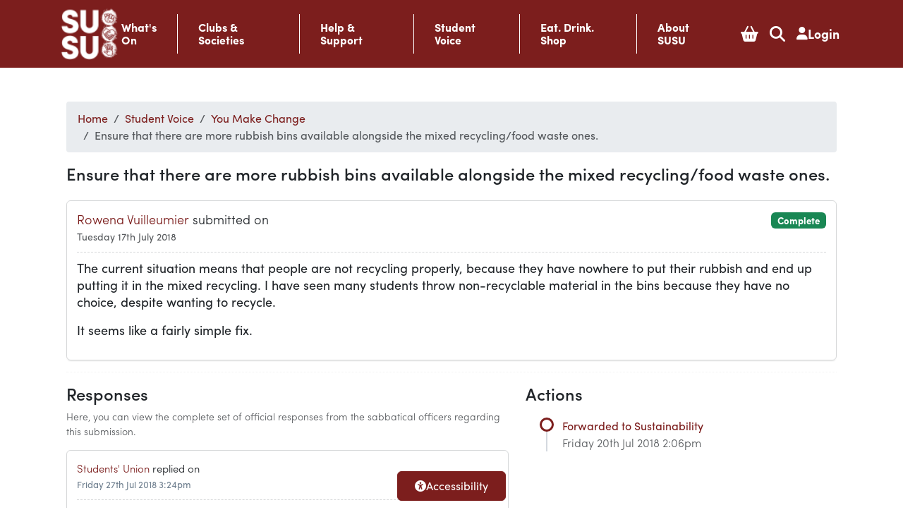

--- FILE ---
content_type: text/html; charset=UTF-8
request_url: https://www.susu.org/you-make-change/872
body_size: 11295
content:


<!doctype html>
<html lang="en">
<head>
	<meta charset="utf-8">
	<meta name="viewport" content="width=device-width, initial-scale=1">

				<title>SUSU - Ensure that there are more rubbish bins available alongside the mixed recycling/food waste ones.</title>
	<base href="https://www.susu.org/" />
	<link rel="stylesheet" href="https://use.typekit.net/czx6utv.css">
	<link rel="stylesheet" href="/coreui/css/bootstrap5/bootstrap.min.css">
	<link rel="stylesheet" href="/coreui/css/susu-bs5-mods.css?v=20220920" crossorigin="anonymous">
	
	<meta name="description" content="SUSU - the Students' Union for students at the University of Southampton" />
	<meta name="keywords" content="SUSU, University of Southampton, Southampton, Student Union, Students Union, Students' Union, Union, The Union Southampton" />
	<meta name="theme-color" content="#7C1E1D">
	<meta property="fb:app_id" content="170566696341740">
	<meta property="og:url" content="https://www.susu.org/you-make-change/872">
	<meta property="og:type" content="website" />
	<meta property="og:title" content="Ensure that there are more rubbish bins available alongside the mixed recycling/food waste ones.">
	<meta property="og:locale" content="en_GB">
	<meta property="og:image" content="https://www.susu.org/coreui/img/susu-fb-cover-new.png">
	<meta property="og:description" content="The Students' Union for students at the University of Southampton">
	<meta property="og:site_name" content="University of Southampton Students' Union"/>
   	<meta property="og:image:width" content="1200">
   	<meta property="og:image:height" content="630">
   	   	   	   	   	   	
   	<meta name="twitter:card" content = "summary" />
	<meta name="twitter:site" content = "@Union_Soton" />
	<meta name="twitter:title" content = "1" />
	<meta name="twitter:description" content = "The Students' Union for students at the University of Southampton">
	<meta name="twitter:image" content = "https://www.susu.org/coreui/img/susu-fb-cover-new.png">

        <link rel="stylesheet" href="/coreui/cookieconsent/cookieconsent.css">
    <script type="module" src="/coreui/cookieconsent/cookieconsent-config.js"></script>
    <style>
        #cc-main {
            /** Change font to match site font **/
            font-family: "sofia-pro-1", "sofia-pro-2", Arial, sans-serif !important;
            color: #212529FF;

            /** Change button primary color **/
            --cc-btn-primary-bg: #7c1e1d;
            --cc-btn-primary-border-color: #7c1e1d;
            --cc-btn-primary-hover-bg: #343633;
            --cc-btn-primary-hover-border-color: #343633;


            /** Change button secondary color **/
            --cc-btn-secondary-bg: #04746DFF;
            --cc-btn-secondary-border-color: #04746DFF;
            --cc-btn-secondary-hover-bg: #343633;
            --cc-btn-secondary-hover-border-color: #343633;
            --cc-btn-secondary-color: #ffffff;
            --cc-btn-secondary-hover-color: #ffffff;

            /** Also make toggles the same color as the button **/
            --cc-toggle-on-bg: var(--cc-btn-primary-bg);

            /** Make the buttons hard angled **/
            --cc-btn-border-radius: 5px;

        }

        #cc-main .cm--bar {
            /*border-top: 1px solid #212529FF;*/
            box-shadow: #212529FF 0 0 2rem 0;
        }
    </style>

    <!-- Favicons -->
<link rel="icon" type="image/png" href="/coreui/favicon/favicon-96x96.png?v=4" sizes="96x96" />
<link rel="icon" type="image/svg+xml" href="/coreui/favicon/favicon.svg?v=4" />
<link rel="shortcut icon" href="/coreui/favicon/favicon.ico?v=4" />
<link rel="apple-touch-icon" sizes="180x180" href="/coreui/favicon/apple-touch-icon.png?v=4" />
<meta name="apple-mobile-web-app-title" content="SUSU" />
<link rel="manifest" href="/coreui/favicon/site.webmanifest?v=4" />

<meta name="msapplication-TileColor" content="#ffffff">
<meta name="theme-color" content="#575d5e">
	<link rel="stylesheet" type="text/css" media="screen" href="https://use.fontawesome.com/releases/v5.1.0/css/all.css" />
<link rel="stylesheet" type="text/css" media="screen" href="https://ajax.googleapis.com/ajax/libs/jqueryui/1.14.1/themes/smoothness/jquery-ui.css" />
	<style>
a.opt {
	padding: 10px;
	padding-right: 25px;
	border: 1px solid #ccc;
	background-color: #7ac142;
	font-weight: 500;
	color: #ffffff;
	cursor: pointer;
	font-size: 26px;
	vertical-align: middle;
	margin-right: 25px;
	font-size: 26px;
	line-height: 39px;
	display: inline-block;
	width: 128px;
	text-align: center;
}

#sub_search {
	background: #F3F3F3 url(http://www.ben.dev.susu.org/coreui/search.png) right 3px no-repeat;
	width: 100%;
	padding: 4px 35px 4px 10px;
	font-size: 14px;
	font-weight: 500;
	color: #444;
	border: 2px solid #dcdcdc;
	-webkit-border-radius: 5px;
	-moz-border-radius: 5px;
	border-radius: 5px;
	margin: 2px 0;
	height: 26px;
	box-sizing: border-box;
}
#text div {
	font-size: 18px;
	line-height: 24px;
}

#text.question .fa {
	color: #FAA61A;
}

.answer {
	box-shadow: 0px 2px 2px -1px rgba(0, 0, 0, 0.1);
	border: 1px solid rgba(53, 60, 65, 0.2);
	padding: 14px;
	border-radius: 6px;
}

.answer.hidden {
	box-shadow: 0px 0px 0px 1px rgba( 124,30,29, 1 ), 0px 0px 0px 1px rgba( 124,30,29, 1 ), 0px 0px 0px calc(1px + 5px) rgba( 124,30,29, 0.3 )	!important;
	background: rgba( 124,30,29, 0.04 );
}

.answer .answer_header {
	border-bottom: 1px dashed rgba(53, 60, 65, 0.2);
	margin-bottom: 10px;
	padding-bottom: 10px;
}

.answer .answer_header * {
	margin: 0;
}

// .answer .answer_content p {
// 	padding: 0 !important;
// 	margin: 0 !important;
// }

.answer div {
	font-size: 15px;
	line-height: 22px;
}

ul.no-bullet {
	padding: 0;
	margin: 0;
}
ul.no-bullet li {
	list-style: none;
	padding: 10px 0;
}
.user {
	font-style: italic;
	color: #666;
	font-size: 0.9em;
}

#text .lead {
	font-size: 110%;
}

blockquote footer {
	margin-top: 0;
	min-height: 0;
}

.orange-left  {
	border-left-color: #FA4616;
}

#vote_cont {
	color: white;
}

#vote_cont a {
	color: white;
}
.vote a {
	color: white;
	text-align: center;
}

.vote {
	background-color: #FA4616;
	border-radius: 5px;
	width: 100px;
	padding: 10px;
	margin-right: 5px;
	margin-bottom: 5px;
	cursor: pointer;
}

.vote span {
	font-size: 12px;
	line-height:1;
}

.vote .score {
	margin-bottom: 5px;
	font-weight: 900;
}
ul.timeline {
    list-style-type: none;
    position: relative;
}
ul.timeline:before {
    content: " ";
    background: #d4d9df;
    display: inline-block;
    position: absolute;
    left: 29px;
    width: 2px;
    height: 100%;
    z-index: 400;
}
ul.timeline > li {
    margin: 20px 0;
    padding-left: 20px;
}
ul.timeline > li:before {
    content: " ";
    background: white;
    display: inline-block;
    position: absolute;
    border-radius: 50%;
    border: 3px solid var(--bs-primary);
    left: 20px;
    width: 20px;
    height: 20px;
    z-index: 400;
}

.submission_title:hover {
	display: flex;
	gap: 10px;
	align-items: center;
}

.submission_title:hover i {
	display: block !important;
	font-size: 16px;
	padding-top: 4px;
}

.submission_title i:hover {
	cursor: pointer;
}
</style>
	<link rel="stylesheet" href="https://ajax.googleapis.com/ajax/libs/jqueryui/1.14.1/themes/smoothness/jquery-ui.css">

	<script src="https://ajax.googleapis.com/ajax/libs/jquery/3.7.1/jquery.min.js"></script>
	<script src="https://ajax.googleapis.com/ajax/libs/jqueryui/1.14.1/jquery-ui.min.js"></script>

	<script src="https://js.stripe.com/v3/"></script>
	<script rel="preconnect" src="https://kit.fontawesome.com/b2aed9b342.js" crossorigin="anonymous"></script>

	<link rel="stylesheet" href="https://cdnjs.cloudflare.com/ajax/libs/Glide.js/3.6.0/css/glide.core.min.css">
	<link rel="stylesheet" href="https://cdnjs.cloudflare.com/ajax/libs/Glide.js/3.6.0/css/glide.theme.min.css">
	<script src="https://cdnjs.cloudflare.com/ajax/libs/Glide.js/3.6.0/glide.min.js"></script>
	<!-- Hotjar Tracking Code for https://www.susu.org/ --> <script data-category="analytics" type="text/plain" > (function(h,o,t,j,a,r){ h.hj=h.hj||function(){(h.hj.q=h.hj.q||[]).push(arguments)}; h._hjSettings={hjid:5358798,hjsv:6}; a=o.getElementsByTagName('head')[0]; r=o.createElement('script');r.async=1; r.src=t+h._hjSettings.hjid+j+h._hjSettings.hjsv; a.appendChild(r); })(window,document,'https://static.hotjar.com/c/hotjar-','.js?sv='); </script>
	
	<script>
	var fader = 0;
	var last_clicked;
	var delay;

	$(document).ready(function() {

		if ("serviceWorker" in navigator) {
		  if (navigator.serviceWorker.controller) {
		    console.log("[PWA Builder] active service worker found, no need to register");
		  } else {
		    // Register the service worker
		    navigator.serviceWorker
		      .register("pwabuilder-sw.js", {
		        scope: "./"
		      })
		      .then(function (reg) {
		        console.log("[PWA Builder] Service worker has been registered for scope: " + reg.scope);
		      });
		  }
		}
	});
	</script>
	<script>
		let results = [];
		let recentSearches = localStorage.getItem('susu_recent_searches');
		let selectedSearch = 0;

		if(!recentSearches) {
			recentSearches = [];
			localStorage.setItem('susu_recent_searches', JSON.stringify(recentSearches));
		} else {
			let arr = JSON.parse(recentSearches);
			recentSearches = arr.slice(0,5);
		}

		$(document).ready(() => {
			if(recentSearches.length > 0)
				$('#no_recent').remove();

			for(let i = 0; i < recentSearches.length; i++) {
				if(selectedSearch == i) {
					$('#recent_list').append(`<li class="list-group-item fw-light py-3 active"><p><i class="fal fa-clock-rotate-left me-2"></i> <span>${recentSearches[i].query}</span></p></li>`)
				} else {
					$('#recent_list').append(`<li class="list-group-item fw-light py-3"><p><i class="fal fa-clock-rotate-left me-2"></i> <span>${recentSearches[i].query}</span></p></li>`)
				}
			}

			// search controls
			$('#search-modal').on('keyup', (e) => {
				let list = $('#recent_list li');

				switch(e.key) {
					case 'Escape': 
						$('#search-modal').toggle();
						break;
					case 'Enter': // enter
						if($('#search-input').is(':focus') && $('#search-input').val().length > 0 && $('#results_title').html().toLowerCase() == 'recent') 
							return;

						e.preventDefault();

						let selectedItem = $('#recent_list li.active p span');
						if($('#results_title').html().toLowerCase() == 'results') {
							list = $('#results_list li.active a');
							window.location = list.attr('href');
							return;
						}

						$('#recent_list li.active').removeClass('active');

						$('#search-input').val(selectedItem.html())
						$('#search-input').change();
						break;
					case 'ArrowUp': // up
						if(selectedSearch == 0)
							return;

							
						if($('#results_title').html().toLowerCase() == 'results') {
							list = $('#results_list li');
						}

						selectedSearch--;
						list.each(function (index) {
							if(index == selectedSearch) {
								$(this).addClass('active');
							} else {
								if($(this).hasClass('active')) $(this).removeClass('active');
							}
						});
						break;

					case 'ArrowDown': // down
						if($('#results_title').html().toLowerCase() == 'recent') {
							if(selectedSearch == recentSearches.length-1)
								return;
						}

						if($('#results_title').html().toLowerCase() == 'results') {
							if(selectedSearch == results.length-1)
								return;

							list = $('#results_list li');
						}

						selectedSearch++;
						list.each(function (index) {
							if(index == selectedSearch) {
								$(this).addClass('active');
							} else {
								if($(this).hasClass('active')) $(this).removeClass('active');
							}
						});
						break;

					default: return; // exit this handler for other keys
				}
				e.preventDefault(); 
			});

			$('#search-input').on('input', (e) => {
				e.preventDefault();
				
				if(e.target.value === '') {
					$('#results_title').html('Recent');
					$('#recent_list').show();
					$('#clear_search_history').show();
					$('#results_list').hide();
					$('#no_recent').remove();
				}
			});

			$('#clear_search_history').on('click', () => {
				recentSearches = [];
				$('#recent_list').html(`<li class="list-group-item fw-light py-3" id="no_recent"><p>No recent searches.</p></li>`);
				localStorage.setItem('susu_recent_searches', JSON.stringify(recentSearches));
				selectedSearch = 0;
			});

			$('#recent_list li').on('click', function () {
				if($(this).attr('id') == "no_recent")
					return;

				let el = $(this);
				let oldActiveElement = $('#recent_list li.active');
				oldActiveElement.removeClass('active');

				if(el.hasClass('active')) {
					el.removeClass('active')
				} else {
					el.addClass('active');
				}

				$('#search-input').val(el.children().children()[1].innerHTML)
				$('#search-input').change();
			});

			$('#search-input').on('change', (e) => {
				e.preventDefault();
				
				let query = e.target.value;
				if(query == '') {
					$('#results').show();
					$('#search_spinner').hide();
					return;
				}

				$('#results').hide();
				$('#recent_list').hide();
				$('#clear_search_history').hide();
				$('#search_spinner').show();

				setTimeout(() => {
					$('#search_spinner').hide();
					$('#results_title').html('Results');
					$('#results').show();

					const currentDate = new Date();
					const currentTimestamp = currentDate.toISOString();

					const requestUrl = 'https://www.googleapis.com/customsearch/v1?key=AIzaSyChDyx7tZdpq1TwE0W3SAt6OD56XmSo-G0&cx=010188895806020456991:inlwsjjo6ty&q=';
					
					$.get(requestUrl + query, (data) => {
						$('#results_list').show();

						results = data.items;
						if(results.length > 0) 
							$('#no_results').hide();
						
						$('#results_list').html('');
						results.forEach((item, index) => {
							if(selectedSearch == index) {
								$('#results_list').append(`<li class="list-group-item fw-light py-3 active"><a href="${item.link}"><i class="fal fa-link me-2"></i> ${item.title}</a></li>`)
							} else {
								$('#results_list').append(`<li class="list-group-item fw-light py-3"><a href="${item.link}"><i class="fal fa-link me-2"></i> ${item.title}</a></li>`)
							}
						});
					});

					recentSearches.unshift({
						'query': query,
						'timestamp': currentTimestamp,
					})

					if(recentSearches.length > 5) {
						recentSearches.pop();
						$('#recent_list li').last().remove();
					}
					
					selectedSearch = 0;

					$('#recent_list li.active').removeClass('active');
					$('#recent_list').prepend(`<li class="list-group-item fw-light py-3 active"><p><i class="fal fa-clock-rotate-left me-2"></i> <span>${query}</span></p></li>`)

					localStorage.setItem('susu_recent_searches', JSON.stringify(recentSearches));
				}, 3000);
			});
		});
	</script>

	<!-- Global site tag (gtag.js) - Google Analytics -->
	<script data-category="analytics" type="text/plain" async src="https://www.googletagmanager.com/gtag/js?id=UA-1440522-1"></script>
	<script data-category="analytics" type="text/plain">
	  window.dataLayer = window.dataLayer || [];
	  function gtag(){dataLayer.push(arguments);}
	  gtag('js', new Date());

	  gtag('config', 'UA-1440522-1');
	</script>
</head>
<body>

<!-- Google Tag Manager (noscript)
<noscript><iframe src="https://www.googletagmanager.com/ns.html?id=GTM-MBLJJN8"
height="0" width="0" style="display:none;visibility:hidden"></iframe></noscript>
<!-- End Google Tag Manager (noscript) -->

<a href="https://plus.google.com/118007451127808745069" title="Google+" aria-label="Google+" rel="publisher"></a>
<a href="https://plus.google.com/118007451127808745069" title="Google+" aria-label="Google+" rel="publisher"></a>

<script>
	var serviceUrl = "//api.reciteme.com/asset/js?key=";
	var serviceKey = "68aab845422818ba37b66bcad37df91bce24e943";
	var options = {};  // Options can be added as needed
	var autoLoad = false;
	var enableFragment = "#reciteEnable";
	var loaded = [], frag = !1; window.location.hash === enableFragment && (frag = !0); function loadScript(c, b) { var a = document.createElement("script"); a.type = "text/javascript"; a.readyState ? a.onreadystatechange = function () { if ("loaded" == a.readyState || "complete" == a.readyState) a.onreadystatechange = null, void 0 != b && b() } : void 0 != b && (a.onload = function () { b() }); a.src = c; document.getElementsByTagName("head")[0].appendChild(a) } function _rc(c) { c += "="; for (var b = document.cookie.split(";"), a = 0; a < b.length; a++) { for (var d = b[a]; " " == d.charAt(0);)d = d.substring(1, d.length); if (0 == d.indexOf(c)) return d.substring(c.length, d.length) } return null } function loadService(c) { for (var b = serviceUrl + serviceKey, a = 0; a < loaded.length; a++)if (loaded[a] == b) return; loaded.push(b); loadScript(serviceUrl + serviceKey, function () { "function" === typeof _reciteLoaded && _reciteLoaded(); "function" == typeof c && c(); Recite.load(options); Recite.Event.subscribe("Recite:load", function () { Recite.enable() }) }) } "true" == _rc("Recite.Persist") && loadService(); if (autoLoad && "false" != _rc("Recite.Persist") || frag) document.addEventListener ? document.addEventListener("DOMContentLoaded", function (c) { loadService() }) : loadService();
</script>
<script>
document.addEventListener("DOMContentLoaded", function(event) {
	document.getElementById('enableRecite').addEventListener("click", function() {
		loadService();
	});
});
</script>
<script>
	$(document).ready(function () {   
		$(".navbar .dropdown").hover(     
			function () {       
				if ($(window).width() < 1200) {
					return;
				}
					
				$(this).find(".dropdown-menu").addClass("show");  
				$(this).find(".dropdown-menu").attr("data-bs-popper", "static");
				$(this).find(".dropdown-toggle").attr("aria-expanded", "true");     
			},    
			function () {
				if ($(window).width() < 1200) {
					return;
				}
				$(this).find(".dropdown-menu").removeClass("show");    
				$(this).find(".dropdown-menu").removeAttr("data-bs-popper");
				$(this).find(".dropdown-toggle").attr("aria-expanded", "false"); 
			} 
		); 
	}); 
</script>

<div class="fixed-bottom d-flex justify-content-center gap-3" style="bottom: 10px;">
	<button class="btn btn-primary px-4 py-2 d-flex gap-2 align-items-center" id="enableRecite"><i class="fa fa-universal-access"></i>Accessibility</button>
</div>

<nav class="navbar navbar-expand-xl susu-nav bg-primary sticky-top">
	<div class="container d-flex navbar-container d-flex justify-content-between justify-md-content-center">
		<a class="susu_logo" href="/"><img src="/coreui/img/susu-logo-white.png" alt="SUSU logo"></a>
		<button type="button" class="navbar-toggler" data-bs-toggle="collapse" data-bs-target="#navbar" aria-expanded="false" aria-controls="navbar">
			<i class="fal fa-bars"></i>
		</button>
		<div id="navbar" class="navbar-collapse collapse">
	<ul class="navbar-nav susu-menu">
					<li class="dropdown flex-column justify-content-center relative ">
			<a class="flex-row flex-xl-column gap-2 gap-xl-0" id="sususubmenu_1" data-bs-toggle="dropdown" href="#" role="button" aria-haspopup="true" aria-expanded="false">What's <br> On</a><div aria-labelledby="sususubmenu_1" class="dropdown-menu "><a class="dropdown-item" href="https://www.susu.org/calendar">What's On Home</a><a class="dropdown-item" href="https://www.susu.org/awards/">Awards</a><a class="dropdown-item" href="https://www.susu.org/calendar">Calendar</a><a class="dropdown-item" href="https://www.susu.org/campaigns/">Campaigns</a></div>		</li>
					<li class="dropdown flex-column justify-content-center relative ">
			<a class="flex-row flex-xl-column gap-2 gap-xl-0" id="sususubmenu_6" data-bs-toggle="dropdown" href="#" role="button" aria-haspopup="true" aria-expanded="false">Clubs & Societies</a><div aria-labelledby="sususubmenu_6" class="dropdown-menu "><a class="dropdown-item" href="https://www.susu.org/activities/">Clubs & Societies Home</a><a class="dropdown-item" href="https://www.susu.org/activities/sports/">Sports</a><a class="dropdown-item" href="https://www.susu.org/activities/interest/societies">Societies</a><a class="dropdown-item" href="https://www.susu.org/activities/give-it-a-go/">Give It A Go</a><a class="dropdown-item" href="https://www.susu.org/activities/volunteering/">Volunteering</a><a class="dropdown-item" href="https://www.susu.org/activities/starting-a-club-or-society/">Starting a Club or Society</a><a class="dropdown-item" href="https://www.susu.org/book-your-space/">Book a Space</a><a class="dropdown-item" href="https://sotonac.sharepoint.com/teams/SUSU-groups">Clubs and Societies Guidelines</a></div>		</li>
					<li class="dropdown flex-column justify-content-center relative ">
			<a class="flex-row flex-xl-column gap-2 gap-xl-0" id="sususubmenu_15" data-bs-toggle="dropdown" href="#" role="button" aria-haspopup="true" aria-expanded="false">Help & Support</a><div aria-labelledby="sususubmenu_15" class="dropdown-menu "><a class="dropdown-item" href="https://www.susu.org/help-support/">Help & Support Home</a><a class="dropdown-item" href="https://www.susu.org/help-support/the-advice-centre/">The Advice Centre</a><a class="dropdown-item" href="https://www.susu.org/find-a-community/">Find a Community</a><a class="dropdown-item" href="https://www.susu.org/help-support/wellbeing/">Wellbeing</a><a class="dropdown-item" href="https://www.susu.org/help-support/university-support/">University Support</a><a class="dropdown-item" href="https://www.susu.org/how-to-report-an-incident/">Report An Incident</a><a class="dropdown-item" href="https://www.susu.org/help-support/conflict-and-mediation/">Conflict and Mediation</a><a class="dropdown-item" href="https://www.susu.org/help-support/cost-of-living/">Cost of Living Support</a><a class="dropdown-item" href="https://www.susu.org/help-support/susu-safe/">SUSU Safe</a><a class="dropdown-item" href="https://www.susu.org/help-support/susu-safety-bus/">SUSU Safety Bus</a><a class="dropdown-item" href="https://www.susu.org/about-susu/faq/">FAQ</a></div>		</li>
					<li class="dropdown flex-column justify-content-center relative ">
			<a class="flex-row flex-xl-column gap-2 gap-xl-0" id="sususubmenu_27" data-bs-toggle="dropdown" href="#" role="button" aria-haspopup="true" aria-expanded="false">Student Voice</a><div aria-labelledby="sususubmenu_27" class="dropdown-menu "><a class="dropdown-item" href="https://www.susu.org/student-voice/">Student Voice Home</a><a class="dropdown-item" href="https://www.susu.org/student-voice/elections/leadership-elections/">Leadership Elections</a><a class="dropdown-item" href="https://www.susu.org/student-voice/elections/">Elections</a><a class="dropdown-item" href="https://www.susu.org/representation/academic-representation.html">Find Your Academic Reps</a><a class="dropdown-item" href="https://www.susu.org/find-a-community/#student-networks">Student Networks</a><a class="dropdown-item" href="https://www.susu.org/student-voice/pgr-hub/">PGR Hub</a><a class="dropdown-item" href="https://www.susu.org/student-voice/sabbatical-officers-and-volunteers/">Sabbatical Officers &amp; Volunteers</a><a class="dropdown-item" href="https://www.susu.org/you-make-change/">You Make Change</a><a class="dropdown-item" href="https://www.susu.org/about-susu/blog/">Blog</a><a class="dropdown-item" href="https://www.susu.org/student-voice/student-council/">Student Council</a><a class="dropdown-item" href="https://www.susu.org/student-voice/agm/">AGM</a><a class="dropdown-item" href="https://www.susu.org/student-voice/petitions/">Petitions</a></div>		</li>
					<li class="dropdown flex-column justify-content-center relative ">
			<a class="flex-row flex-xl-column gap-2 gap-xl-0" id="sususubmenu_40" data-bs-toggle="dropdown" href="#" role="button" aria-haspopup="true" aria-expanded="false">Eat. Drink. Shop</a><div aria-labelledby="sususubmenu_40" class="dropdown-menu "><a class="dropdown-item" href="https://www.susu.org/eat-drink-shop/">Eat.Drink.Shop Home</a><a class="dropdown-item" href="https://www.susu.org/susu-plus/">SUSU+</a><a class="dropdown-item" href="https://www.susu.org/eat-drink-shop/the-stags/">The Stag’s</a><a class="dropdown-item" href="https://www.susu.org/eat-drink-shop/the-bridge/">The Bridge</a><a class="dropdown-item" href="https://www.susu.org/eat-drink-shop/the-shop/">The Shop</a><a class="dropdown-item" href="https://www.susu.org/eat-drink-shop/redbrick-kitchen/">Redbrick Kitchen</a><a class="dropdown-item" href="https://www.susu.org/eat-drink-shop/the-locker/">The Locker</a><a class="dropdown-item" href="https://www.susu.org/eat-drink-shop/below-deck/">Below Deck</a><a class="dropdown-item" href="https://www.susu.org/book-your-space/">Book a Space</a><a class="dropdown-item" href="https://www.susu.org/eat-drink-shop/deals-discounts/">Student Deals &amp; Discounts</a></div>		</li>
					<li class="dropdown flex-column justify-content-center relative ">
			<a class="flex-row flex-xl-column gap-2 gap-xl-0" id="sususubmenu_51" data-bs-toggle="dropdown" href="#" role="button" aria-haspopup="true" aria-expanded="false">About SUSU</a><div aria-labelledby="sususubmenu_51" class="dropdown-menu "><a class="dropdown-item" href="https://www.susu.org/about-susu/">About SUSU Home</a><a class="dropdown-item" href="https://www.susu.org/about-susu/strategy/">Strategy</a><a class="dropdown-item" href="https://www.susu.org/about-susu/membership/">Membership</a><a class="dropdown-item" href="https://www.susu.org/about-susu/governance/">Governance</a><a class="dropdown-item" href="https://www.susu.org/about-susu/news/">News</a><a class="dropdown-item" href="https://www.susu.org/about-susu/facts-figures/">Finance</a><a class="dropdown-item" href="https://www.susu.org/about-susu/campuses/">Campuses</a><a class="dropdown-item" href="https://www.susu.org/about-susu/sustainability/">Sustainability</a></div>		</li>
					<li class="dropdown flex-column justify-content-center relative  icon-item px-md-2 px-xxl-3">
							<a class="flex-row flex-xl-column gap-2 gap-xl-0" href="basket"  role="button" aria-haspopup="true" aria-expanded="false">
					<i class="fa fa-shopping-basket"></i><span class="d-block d-xl-none">Basket</span>					
				</a>			
					</li>
					<li class="dropdown flex-column justify-content-center relative  icon-item px-md-2 px-xxl-3">
							<a class="flex-row flex-xl-column gap-2 gap-xl-0" href="" data-bs-toggle="modal" data-bs-target="#search-modal" role="button" aria-haspopup="true" aria-expanded="false">
					<i class="fa fa-search"></i><span class="d-block d-xl-none">Search</span>					
				</a>			
					</li>
					<li class="dropdown flex-column justify-content-center relative  icon-item px-md-2 px-xxl-3">
			<a class="flex-row flex-xl-column gap-2 gap-xl-0" id="sususubmenu_62" data-bs-toggle="dropdown" href="#" role="button" aria-haspopup="true" aria-expanded="false"><i class="fa fa-user"></i> <span>Login</span></a><div aria-labelledby="sususubmenu_62" class="dropdown-menu dropdown-menu-end"><a class="dropdown-item" href="https://www.susu.org/login"><i class="fal fa-right-to-bracket"></i> Login</a></div>		</li>
		</ul>
</div>	</div>
</nav>



<!-- Search Modal -->
<div class="modal fade" id="search-modal" tabindex="-1" role="dialog" aria-labelledby="search-modal-label">
	<div class="modal-dialog" role="document">
		<div class="modal-content">
			<div class="text-dark bg-white modal-header">
				<h5 class="modal-title text-dark">Search</h5>
				<button type="button" class="btn-close" data-bs-dismiss="modal" aria-label="Close">
				</button>
			</div>
			<div class="modal-body" style="padding-top: 0;">
				<div class="input-group">
					<input type="text" class="form-control rounded" autocomplete="off" name="search" id="search-input" placeholder="Search susu.org" autofocus>
				</div>
				<div class="w-100 mt-4 text-center" style="display: none;" id="search_spinner">
					<div class="spinner-border text-primary" role="status">
						<span class="visually-hidden">Loading...</span>
					</div>
				</div>
				<div class="mt-2" id="results">
					<div class="d-flex justify-content-between">
						<h6 class="text-primary" id="results_title">Recent</h6>
						<a class="text-muted" id="clear_search_history" href="#">Clear history</a>
					</div>
					<ul class="list-group" id="recent_list">
						<li class="list-group-item fw-light py-3" id="no_recent"><p>No recent searches.</p></li>
					</ul>
					<ul class="list-group" id="results_list" style="display: none;">
						<li class="list-group-item fw-light py-3" id="no_results"><p>No results found.</p></li>
					</ul>
				</div>
			</div>
			<div class="modal-footer">
				<p>
					<i class="bg-primary fal fa-arrow-turn-down-left"></i> to select or search
				</p>
				<p>
					<i class="bg-primary fal fa-arrow-up"></i> <i class="bg-primary fal fa-arrow-down"></i> to navigate
				</p>
				<p>
					<span class="bg-primary">esc</span> to exit
				</p>
			</div>
		</div>
	</div>
</div>
<!-- Main Content Start -->
<main role="main" class="container mb-5 mt-5 pb-5">
<div id="representation">
 
    <!-- MAIN CONTENT START -->
    <nav class="container" aria-label="breadcrumb">
			<ol itemscope itemtype="http://schema.org/BreadcrumbList" class="breadcrumb"><li class="breadcrumb-item d-none d-lg-block d-xl-block" itemprop="itemListElement" itemscope itemtype="http://schema.org/ListItem" typeof="WebPage"><a class="text-susured" itemprop="item" typeof="WebPage"  href="/"><span itemprop="name">Home</span></a><meta itemprop="position" content="1" /></li><li class="breadcrumb-item back-item d-lg-none d-xl-none">Back to</li><li class="breadcrumb-item d-none d-lg-block d-xl-block"  itemprop="itemListElement" itemscope itemtype="http://schema.org/ListItem" typeof="WebPage"><a class="text-susured" itemprop="item" typeof="WebPage" href="/representation/"><span itemprop="name">Student Voice</span></a><meta itemprop="position" content="2"></li><li class="breadcrumb-item"  itemprop="itemListElement" itemscope itemtype="http://schema.org/ListItem" typeof="WebPage"><a class="text-susured" itemprop="item" typeof="WebPage" href="/you-make-change/"><span itemprop="name">You Make Change</span></a><meta itemprop="position" content="3"></li><li class="breadcrumb-item active d-none d-lg-block d-xl-block" itemprop="itemListElement" itemscope itemtype="http://schema.org/ListItem" aria-current="page" typeof="WebPage"><span itemprop="name">Ensure that there are more rubbish bins available alongside the mixed recycling/food waste ones.</span><meta itemprop="position" content="4"></li></ol>
			</nav>
		
<div class="container">
<div id="score_error"></div>


	<h4 class="m-0 submission_title">Ensure that there are more rubbish bins available alongside the mixed recycling/food waste ones.		</h4>
	<div id="text" class="answer idea mt-4">
	<div class="answer_header">
		<div class="d-flex justify-content-between flex-column flex-md-row">
			<div>
				<p class='m-0 fw-light'>
						<span class='text-primary'>Rowena Vuilleumier</span> submitted on
					</p><p class="text-muted m-0" style="font-size: 14px;">Tuesday 17th July 2018</p>			</div>
			<div class="text-start text-md-end">
				<p class="m-0"><span class="badge bg-success">Complete</span></p>
			</div>
		</div>
	</div>
			<div class="answer_content">
			<p>The current situation means that people are not recycling properly, because they have nowhere to put their rubbish and end up putting it in the mixed recycling. I have seen many students throw non-recyclable material in the bins because they have no choice, despite wanting to recycle.</p>

<p>It seems like a fairly simple fix.</p>
		</div>
	</div>

<div class="clearfix"></div>


<hr style="border-color: #ccc; border-style: dotted; " />

<div class="clearfix"></div>

<p>
</p>

<div class="row">
<div class="col-sm-7">
<h4>Responses</h4>
<p class="small text-muted fw-light">Here, you can view the complete set of official responses from the sabbatical officers regarding this submission.</p>
<div class='d-flex flex-column gap-2'><div class='answer'>
			<div class='answer_header'>
				<p class='m-0 fw-light'>
					<span class='text-primary'>Students' Union</span> replied on
				</p>
				<p class='m-0'>
					<span class='small' style='color:#708090;'>Friday 27th Jul 2018 3:24pm</span>
				</p>
			</div>
			<div class='answer_content mt-2'>
				<p>Hi Rowena,&nbsp;</p>

<p>Thank you for your idea submission.&nbsp;</p>

<p>I met with the University&#39;s Campus Service Manager yesterday to discuss your concerns. At the moment our mixed waste bins are taken and the rubbish seperated and then the items that can be are recycled, the rest sent to &quot;energy recovery&quot;. Unfortunately, this method is not the most efficient as some bags of waste are contaminated with food, so are unable to be recycled and must be destroyed. In light of this, we are currently trailling the seperate waste method (with more bins) at WSA and in the library. As it is a very large-scale project to introduce additioinal bins at all our sites, we must see whether students do use these bins correctly and whether it would be worth the investment.&nbsp;</p>

<p>If you want any more info regarding our waste management, please visit the Uni website here:&nbsp;<span style="margin: 0px; font-family: &quot;Calibri&quot;,sans-serif; font-size: 11pt;">https://www.southampton.ac.uk/susdev/our-approach/waste-recycling-a-z.page&nbsp;</span></p>

<p>Best wishes,&nbsp;</p>

<p>Isabella Camilleri, VP Welfare</p>

			</div>
		</div></div></div>


<div class='col-sm-5'><h4>Actions</h4><ul class='timeline'><li><p href="#" class="float-right text-primary m-0">Forwarded to Sustainability</p>
		<p class="fw-light text-muted">Friday 20th Jul 2018 2:06pm</p></li></ul></div>
</div>
<div class="clearfix"></div>


<hr style="border-color: #ccc; border-style: dotted; " />

<div class="d-flex gap-2 align-items-center">
	<h4>Comments</h4>
	</div>
<p class="small text-muted fw-light">Let's keep this space positive and respectful! Feel free to share your thoughts and opinions, but please remember to keep the conversation friendly and avoid any offensive comments.</p>

<div class="alert alert-primary">Sorry, there have been no comments yet</div><div class="alert alert-primary mt-4">Please <a href="/login">login</a> in order to comment</div>
	
</div>

    <!-- MAIN CONTENT END -->
</div>
</main>
<!-- Main Content End -->
<div class="clearfix mt-2"></div>

<script>
	$(document).ready(function () {
		$('#to-top').on('click', function(e) { // When arrow is clicked
			e.preventDefault();
			$("body,html").animate({
				scrollTop: 0 // Scroll to top of body
			}, 500);
		});
	});
</script>
<footer class="susu-footer">
	<div class="container footer-content">
		<div class="row">
			<div class="col-xl-4">
				<img src="/coreui/img/susu-logo-full-icons.png" alt="SUSU footer logo" class="img-fluid mb-3" width="344.033" height="161.25">
				<h5 style="font-size: 16px;">The University of Southampton Students' Union</h5>
				<p class="mt-3 fw-light">Company no. 8034371 &amp; Charity no. 1148683 SUSU Social Enterprises Company no. 8837159 </p>
				<p class="mt-3 fw-light"><span class="text-white">© 2001 - 2026</span></p>
			</div>
			<div class="col-xl-4 col-lg-6 col-md-6">
				<ul class="hyperlinks">
												<li>
								<a href="https://www.susu.org/find-us/">Find Us</a>
							</li>	
												<li>
								<a href="https://www.susu.org/contact-us/">Contact Us</a>
							</li>	
												<li>
								<a href="https://www.susu.org/work-with-us/">Work With Us</a>
							</li>	
												<li>
								<a href="https://www.susu.org/about-susu/advertise-with-us/">Advertise With Us</a>
							</li>	
							<li>
								<a href="https://www.susu.org/book-your-space/">Book a Space</a>
							</li>	
									</ul>
			</div>
			<div class="col-xl-4 col-lg-6 col-md-6">
				<div class="d-flex flex-row justify-content-between">
					<ul class="hyperlinks">
														<li>
									<a href="https://www.susu.org/accessibility/">Accessibility</a>
								</li>	
														<li>
									<a href="https://www.susu.org/about-susu/terms-conditions/">Terms &amp; Conditions</a>
								</li>	
														<li>
									<a href="https://www.susu.org/about-susu/privacy-policy/">Privacy Policy</a>
								</li>
                                <li>
                                    <a id="cookie-preferences" href="#cookie-preferences" data-cc="show-preferencesModal">Manage Cookie Preferences</a>
                                </li>
                    </ul>
                    <a id="to-top" class="btn bg-white text-susured btn-scroll-top mt-5" style="min-width: 72px;"><i class="fa fa-chevron-up" aria-hidden="true"></i></a>
				</div>
				<div class="socials mt-5">
					<h2>Follow us on...</h2>
					<ul>
						<li>
							<a class="btn btn-lg btn-primary" aria-label="Follow us on Facebook" title="Follow us on Facebook" href="https://www.facebook.com/UnionSouthampton"><i class="fab fa-facebook" aria-hidden="true"></i></a>
						</li>
						<li>
							<a class="btn btn-lg btn-primary" aria-label="Follow us on Twitter" title="Follow us on Twitter" href="https://www.twitter.com/Union_Soton"><i class="fab fa-twitter" aria-hidden="true"></i></a>
						</li>
						<li>
							<a class="btn btn-lg btn-primary" aria-label="Follow us on Instagram" title="Follow us on Instagram" href="https://www.instagram.com/Union_Soton"><i class="fab fa-instagram" aria-hidden="true"></i></a>
						</li>
						<li>
							<a class="btn btn-lg btn-primary" aria-label="Follow us on YouTube" title="Follow us on YouTube" href="https://www.youtube.com/UnionSouthampton"><i class="fab fa-youtube" aria-hidden="true"></i></a>
						</li>
						<li>
							<a class="btn btn-lg btn-primary" aria-label="Follow us on LinkedIn" title="Follow us on LinkedIn" href="https://www.linkedin.com/company/university-of-southampton-students-union/"><i class="fab fa-linkedin" aria-hidden="true"></i></a>
						</li>
						<li>
							<a class="btn btn-lg btn-primary" aria-label="Follow us on TikTok" title="Follow us on TikTok" href="https://www.tiktok.com/@unionsoton"><i class="fab fa-tiktok" aria-hidden="true"></i></a>
						</li>
						<li>
							<a class="btn btn-lg btn-primary" aria-label="Join us on WhatsApp" title="Join us on WhatsApp" href="https://whatsapp.com/channel/0029VaJeBWQDDmFb9IUsSA1x"><i class="fab fa-whatsapp"></i></a>
						</li>
						<li>
							<a class="btn btn-lg btn-primary" aria-label="Email Us" title="Email Us" href="mailto:hello@susu.org"><i class="fa fa-envelope" aria-hidden="true"></i></a>
						</li>
					</ul>
				</div>
			</div>
		</div>
	</div>
</footer>

<script src="https://cdn.jsdelivr.net/npm/@popperjs/core@2.11.8/dist/umd/popper.min.js" integrity="sha384-I7E8VVD/ismYTF4hNIPjVp/Zjvgyol6VFvRkX/vR+Vc4jQkC+hVqc2pM8ODewa9r" crossorigin="anonymous"></script>
<script src="https://cdn.jsdelivr.net/npm/bootstrap@5.3.3/dist/js/bootstrap.min.js" integrity="sha384-0pUGZvbkm6XF6gxjEnlmuGrJXVbNuzT9qBBavbLwCsOGabYfZo0T0to5eqruptLy" crossorigin="anonymous"></script>

	<script src="/js/tinymce/jquery.tinymce.min.js"></script>
<script src="/js/tinymce/tinymce.min.js"></script>
	<script type="text/javascript">
	$(function() {
		$("textarea").tinymce({resize: true, menubar: false, statusbar: false, plugins: ["autolink", "autoresize"], width: "100%", height: 300,
					toolbar: "undo redo | styleselect | removeformat  | bold italic | alignleft aligncenter alignright alignjustify | bullist numlist outdent indent | link"});

		$(".downvote").click(function(e) {
			e.preventDefault();

			var idea = $(this).attr("id").replace("down_","");
			$.get("/php/ajax-ranking",{"id": idea, "type": "down"},function(data) {	
				if(data.status == "success") {
					$("#downscore").html(data.downscore);
					$("#upscore").html(data.upscore);		

					if(!$(".downvote i").hasClass("fa")) {
						$(".upvote i").removeClass("fa");
						$(".upvote i").addClass("far");

						$(".downvote i").removeClass("far");
						$(".downvote i").addClass("fa");
					}
				} else {
					 $("#score_error").html("<div class='alert alert-warning'>"+data.message+"</div>");				}
			},"json");
		});
		
		$(".upvote").click(function(e) {
			e.preventDefault();

			var idea = $(this).attr("id").replace("up_","");
			$.get("/php/ajax-ranking",{"id": idea, "type": "up"},function(data) {	
				if(data.status == "success") {
					$("#downscore").html(data.downscore);
					$("#upscore").html(data.upscore);	
					if(!$(".upvote i").hasClass("fa")) {
						$(".downvote i").removeClass("fa");
						$(".downvote i").addClass("far");

						$(".upvote i").removeClass("far");
						$(".upvote i").addClass("fa");
					}
				} else {
					 $("#score_error").html("<div class='alert alert-warning'>"+data.message+"</div>");
                }
			},"json");			
		});	

		$(".copyUrl").click(function (e) {
			let field_id = $(this).val();
			let url = $(`#${field_id}`).val();
			$(`#${field_id}`).select();
			navigator.clipboard.writeText(url);
		})
	});
</script>

<!-- Meta Pixel Code -->
<script data-category="ads" type="text/plain" >
    !function(f,b,e,v,n,t,s)
    {if(f.fbq)return;n=f.fbq=function(){n.callMethod?
        n.callMethod.apply(n,arguments):n.queue.push(arguments)};
        if(!f._fbq)f._fbq=n;n.push=n;n.loaded=!0;n.version='2.0';
        n.queue=[];t=b.createElement(e);t.async=!0;
        t.src=v;s=b.getElementsByTagName(e)[0];
        s.parentNode.insertBefore(t,s)}(window, document,'script',
        'https://connect.facebook.net/en_US/fbevents.js');
    fbq('init', '2115209768977962');
    fbq('track', 'PageView');
</script>
<!-- Meta Pixel Noscript Code
<noscript><img height="1" width="1" style="display:none"
               src="https://www.facebook.com/tr?id=2115209768977962&ev=PageView&noscript=1"
    /></noscript>
<!-- End Meta Pixel Code -->

<!-- Google tag (gtag.js) -->
<script data-category="analytics" type="text/plain" async src="https://www.googletagmanager.com/gtag/js?id=G-VMNBZTFL2B"></script>
<script data-category="analytics" type="text/plain" >
  window.dataLayer = window.dataLayer || [];
  function gtag(){dataLayer.push(arguments);}
  gtag('js', new Date());

  gtag('config', 'G-VMNBZTFL2B');
</script>

</div>
</body>
</html>
